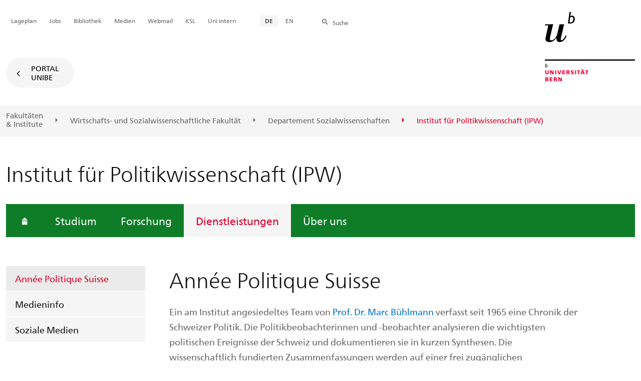

--- FILE ---
content_type: text/html; charset=utf-8
request_url: https://www.ipw.unibe.ch/dienstleistungen/anne_politique_suisse/index_ger.html
body_size: 25139
content:

	
	
		

		
<!doctype html>
<html xml:lang="de" lang="de" prefix="og: http://ogp.me/ns#" xmlns="http://www.w3.org/1999/xhtml">
<head>
	<base href="//www.ipw.unibe.ch/dienstleistungen/anne_politique_suisse/index_ger.html" />
	<meta charset="utf-8" />
	
					

    

    

    

    
        
        <title>Dienstleistungen: Année Politique Suisse - Institut für Politikwissenschaft (IPW)</title>
        
        
        
    


				
	<meta name="viewport" content="width=device-width, initial-scale=1" />
	
					
    <meta http-equiv="content-type" content="text/html; charset=utf-8"/>
    <meta http-equiv="X-UA-Compatible" content="IE=edge"/>
    <meta name="twitter:card" content="summary_large_image" />
    <meta name="twitter:site" content="@unibern" />
    <meta name="DC.Title" content="Année Politique Suisse"/>
    <meta property="og:title" content="Année Politique Suisse"/>
    <meta name="DC.Title.Alt" content="Année Politique Suisse" />
    <meta property="og:url" content="https://www.ipw.unibe.ch/dienstleistungen/anne_politique_suisse/index_ger.html" />
    <meta property="og:type" content="website" />
    
    
    <meta name="DC.Date" content="11.10.2021" />
    <meta name="DC.Format" content="text/html" />
    <meta name="DC.Language" content="ger" />
    <meta name="DC.Description" content="" />
    <meta name="description" content="" />
    <meta property="og:description" content="" />

    <meta property="og:site_name" content="Institut für Politikwissenschaft (IPW)" />
    
    
    
    
     <meta name="category" content="inhalt" />
    <meta name="access" content="extern" />
    
         
         
         
         
         
         
         <meta name="breadcrumb" content="['Universität Bern', 'Portal', 'Wirtschafts- und Sozialwissenschaftliche Fakultät', 'Departement Sozialwissenschaften', 'Institut für Politikwissenschaft (IPW)', 'Dienstleistungen', 'Année Politique Suisse']" />
       

				
	<link rel="stylesheet" href="/assets/css/main.min.css" />
	<link rel="stylesheet" media="all" href="https://www.ipw.unibe.ch/unibe_theme_portal_2022/css/web.css" />
	<link rel="stylesheet" media="all" href="https://www.ipw.unibe.ch/content/metaobj_manager/ZMSDataTable.datatables.min.css" />
	<script src="/assets/js/head.js"></script>
	<script>
		//**********
		//* $ZMI: Register functions to be executed on document.ready
		//*********
		ZMI = function() { this.readyFn = []};
		ZMI.prototype.registerReady = function(fn) {this.readyFn.push(fn)};
		ZMI.prototype.runReady = function() {while (this.readyFn.length > 0) this.readyFn.pop()()};
		$ZMI = new ZMI();
		//**********
		//* $: Register
		//*********
		if (typeof $ == "undefined") {
			$ = function(arg0, arg1) {
				if (typeof arg0 == "function") {
					$ZMI.registerReady(arg0);
				}
			}
		}
	</script>
	
			<script type="text/javascript">
			//<!-- etracker tracklet 5.0
				var et_pagename = "Wirtschafts- und Sozialwissenschaftliche Fakultät/Departement Sozialwissenschaften/Institut für Politikwissenschaft (IPW)/Dienstleistungen/Année Politique Suisse";
				var et_url = "https://www.ipw.unibe.ch/dienstleistungen/anne_politique_suisse/index_ger.html";
				var et_areas = "Institut für Politikwissenschaft (IPW)/Dienstleistungen";
				var et_domain = "www.ipw.unibe.ch";
				var et_securecode = "0hsWhx";
			//-->
			</script>
			<script id="_etLoader" 
				type="text/javascript" charset="UTF-8" data-block-cookies="true" 
				data-secure-code="0hsWhx" 
				src="https://code.etracker.com/code/e.js" async>
			</script>
		
</head>

<body class="skin-color-green client-inst_pw ZMSFolder Institut" id="e39847" data-mainnavsection="oe">
	<div class="wrapper">
		<header>
			
					

<div class="container">
	<a href="https://www.unibe.ch/index_ger.html" title="Startseite Portal Universität Bern" ><img class="site-logo" src="/assets/media/image/logo_unibern@2x.png" alt="Universität Bern" /></a>
	
	<hr />

	
	<nav class="nav-skip">
		<ul>
			<li><a id="homelink" accesskey="0" href="https://www.ipw.unibe.ch/index_ger.html" >Startseite</a></li>
			<li><a accesskey="1" href="#nav-main">Menu</a></li>
			<li><a accesskey="2" href="#content">Inhalt</a></li>
			<li><a accesskey="3" href="#address">Kontakt</a></li>
			<li><a accesskey="5" href="#site-search">Suche</a></li>
			<li><a accesskey="6" href="#nav-lang">Sprachwahl</a></li>
			<li><a accesskey="7" href="#nav-service">Wichtige Seiten</a></li>
		</ul>
	</nav>

	<hr />
</div>


				
			
					

<nav id="nav-main" class="nav-main">

	<div class="container">
		
		<div id="site-switch" class="site-switch skin-goto-portal visible-lg">
			<a href="https://www.ipw.unibe.ch/index_ger.html">Portal<br /> UniBE</a>
		</div>
	</div>

	
	<div id="nav-org" class="nav-org container-fluid skin-bg-gray">
		<div class="container">
			<ul>
				
						<li><a href="https://www.unibe.ch/fakultaeteninstitute/index_ger.html">Fakultäten <br />& Institute</a></li>
						<li><a href="https://www.wiso.unibe.ch/index_ger.html">Wirtschafts- und Sozialwissenschaftliche Fakultät</a></li>
						
				
						
						<li><a href="https://www.sowi.unibe.ch/index_ger.html">Departement Sozialwissenschaften</a></li>
						
				
						
						
						<li class="active"><span>Institut für Politikwissenschaft (IPW)</span></li>
				
			</ul>

		<div class="oe-nav-mobile">
			<div class="oe-container-mobile">
				<div class="oe-item">
					<a href="https://www.unibe.ch/fakultaeteninstitute/index_ger.html">Fakultäten &#8203;& Institute</a>
				</div>
				
					<div class="oe-item">
						<a href="https://www.wiso.unibe.ch/index_ger.html">Wirtschafts- und Sozialwissenschaftliche Fakultät</a>
					</div>
					
				
					<div class="oe-item">
						<a href="https://www.sowi.unibe.ch/index_ger.html">Departement Sozialwissenschaften</a>
					</div>
					
				
					
					<div class="oe-item active">
						<span>Institut für Politikwissenschaft (IPW)</span>
					</div>
				
			</div>
		</div>
	</div>
</nav>

				
		</header>

		
					
<div class="container-fluid">
	<div class="container">

		
		
			<h2 class="area-title">Institut für Politikwissenschaft (IPW)</h2>
			
		

		
		<nav class="nav-sub nav-main-mobile">

			<div class="hidden-lg mobile-menu">
				<a href="#">Menu<span class="sr-only"> öffnen</span></a>
			</div>
			<div class="view-container">
				<div class="overall">
					<div class="top-info">
						<ul>
							<li class="menu-close"><a href="#">Menu<span class="sr-only"> schliessen</span></a></li>
							<li class="back-info"><a href="https://www.ipw.unibe.ch/index_ger.html">Institut für Politikwissenschaft (IPW)</a></li>
							<li class="toplevel-info"><a href="https://www.ipw.unibe.ch/dienstleistungen/anne_politique_suisse/index_ger.html">Dienstleistungen</a></li>
						</ul>
					</div>
					<div class="mega-pd">
<ul class="level-1">
	<li class="home"><a href="https://www.ipw.unibe.ch/index_ger.html"><span>Startseite</span></a></li>
	<li><a href="https://www.ipw.unibe.ch/studium/studienprogramme/index_ger.html">Studium</a></li>
	<li><a href="https://www.ipw.unibe.ch/forschung/professuren/index_ger.html">Forschung</a></li>
	<li class="open">
		<a href="https://www.ipw.unibe.ch/dienstleistungen/anne_politique_suisse/index_ger.html" class="active open sub">Dienstleistungen</a>
		<div class="nav-left col-lg-3 flyout-2">
			<ul class="level-2 open">
	<li><a href="https://www.ipw.unibe.ch/dienstleistungen/anne_politique_suisse/index_ger.html" class="active current ">Année Politique Suisse</a></li>
	<li><a href="https://www.ipw.unibe.ch/dienstleistungen/medieninfo/index_ger.html">Medieninfo</a></li>
	<li><a href="https://www.ipw.unibe.ch/dienstleistungen/soziale_medien/index_ger.html">Soziale Medien</a></li>
				</ul>
			</div></li>
	<li><a href="https://www.ipw.unibe.ch/ueber_uns/index_ger.html">Über uns</a></li>
</ul></div>
				</div>
			</div>

			
			<div class="site-switch skin-goto-portal hidden-lg">
				<a href="https://www.ipw.unibe.ch/index_ger.html">Portal<br /> UniBE</a>
			</div>

			
			
  
  
    <div class="site-search hidden-lg">
      <a href="#"><span class="hidden-xs hidden-sm">Suchen</span></a>
      <div class="site-search-flyout">
        <form id="site-search-mobile" method="get" action="https://www.suche.unibe.ch" data-opensearch_url="https://www.unibe.ch/suche/index_ger.html">
          <label for="form-site-search-mobile" class="sr-only">Suchen</label>
          <input id="form-site-search-mobile" type="text" name="eingabe" class="form-control" />
          <button class="btn">Suchen</button>
        </form>
      </div>
    </div>
  
  


		</nav>

		
	</div>
</div>

				
		
					
	
	

<section class="page-content">
	<main id="content" role="main">
		<div class="container-fluid">
			<div class="container">
				<div class="row skin-gutter-wide">
					<div class="col-lg-9 col-lg-offset-3 col-md-11 col-md-offset-1">
						<h1>Année Politique Suisse</h1>
						
					</div>
				</div>

				
				
					
						
							
							<div class="row skin-gutter-wide zmsrow-ZMSTextarea">
								
									
									<div class="col-lg-8 col-lg-offset-3 col-md-10 col-md-offset-1">

<div id="e150178"><p>Ein am Institut angesiedeltes Team von <a data-id="{$uid:9ddb7e62-3ca4-42a4-b7a7-b36ee1d4cbdc}" href="./../../ueber_uns/personen/prof_dr_buehlmann_marc/index_ger.html">Prof. Dr. Marc Bühlmann</a> verfasst seit 1965 eine Chronik der Schweizer Politik. Die Politikbeobachterinnen und -beobachter analysieren die wichtigsten politischen Ereignisse der Schweiz und dokumentieren sie in kurzen Synthesen. Die wissenschaftlich fundierten Zusammenfassungen werden auf einer frei zugänglichen Internetplattform der Forschung und der interessierten Öffentlichkeit zur Verfügung gestellt. Mit der Chronik lassen sich aktuelle politische Ereignisse in einen grösseren zeithistorischen, gesellschaftspolitischen und thematischen Kontext einordnen.<br />
Neben der Chronik unterhält Ann&eacute;e Politique&nbsp;Suisse eine schweizweit einzigartige Zeitungsdokumentation und eine Reihe von Datenbanken zur Schweizer Politik, mit denen zahlreiche kleinere und grössere Forschungsprojekte vorangetrieben werden. Die Dokumentation, die Daten und die Forschungsberichte sowie weitere Informationen können auf der Webseite bezogen werden: <a data-id="{$______l______}" href="http://www.anneepolitique.swiss" target="_blank" data-target="missing">Ann&eacute;e Politique Suisse</a></p></div>

</div>
								
								
								
							</div>
						
						
						
					
						
							
							<div class="row skin-gutter-wide zmsrow-ZMSGraphic">
								
								


<div>
	<div class="col-lg-offset-3 col-lg-8 col-md-10 col-md-offset-1 align-left" data-gridsize="MEDIUM">
		
			<figure style="min-height:0" class="LANDSCAPE">
				
				
					<img class="img-responsive" src="/unibe/portal/fak_wiso/c_dep_sowi/inst_pw/content/e39844/e39847/e150761/APS_Homepage_Startbildschirm_ger.jpg" alt="Année Politique Suisse" id="e150761" />
				
				
				
				
				<figcaption style="text-align:center">
					
					
				</figcaption>
			</figure>
		
	</div>


</div>




								
									
								
							</div>
						
						
						
					
				
			</div>
		</div>
		
	</main>
</section>




<section class="newscontainer_home" arial-label="News und Veranstaltungen" title="News und Veranstaltungen">
	
	
</section>


<div class="container service-footer-container">
	<div class="service-footer">
		<ul>
			<li><a href="#" class="icon-share no-border share-popover" data-original-title="" title="">Weiterempfehlen</a>
				<div id="popover-service-footer">
					<ul>
						<li><a href="https://www.facebook.com/sharer/sharer.php?u=https://www.ipw.unibe.ch/dienstleistungen/anne_politique_suisse" class="icon-facebook no-border" target="_blank">Facebook</a></li>
						<li><a href="mailto:?body=https://www.ipw.unibe.ch/dienstleistungen/anne_politique_suisse" class="icon-mail no-border">E-Mail</a></li>
						<li><a href="https://www.linkedin.com/shareArticle?mini=true&amp;url=https://www.ipw.unibe.ch/dienstleistungen/anne_politique_suisse" class="icon-share no-border no-border" target="_blank">LinkedIn</a></li>
					</ul>
					<a class="popover-close icon-close fas fa-close"></a>
				</div>
			</li>
			<li><a href="#" class="icon-print fas fa-print">Drucken</a></li>
		</ul>
	</div>
</div>



					
				

		
					
	<nav class="breadcrumb container-fluid">
		<div class="container">
			<h2>Sie sind hier</h2>
			<ul>
				
					<li><a href="https://www.ipw.unibe.ch/index_ger.html">Institut für Politikwissenschaft (IPW)</a></li>
					
				
					<li><a href="https://www.ipw.unibe.ch/dienstleistungen/anne_politique_suisse/index_ger.html">Dienstleistungen</a></li>
					
				
					
					<li>Année Politique Suisse</li>
				
			</ul>
		</div>
	</nav>

				
		
					



				
		
					

    
    <a href="#" class="back-to-top off"><span class="sr-only">Oben</span></a>
    
    <footer class="footer">

        <h2 class="sr-only">Weitere Informationen über diesen Webauftritt</h2>
        <div class="container-fluid footer__main accent">

            
            <div id="nav-service" class="footer-nav-search container">

                

                <nav class="nav-service">
                    <h3 class="sr-only">Wichtige Seiten</h3>
                    <ul>
                        
                            <li>
                                
                            </li>
                        
                            <li>
                                <a href="https://www.unibe.ch/universitaet/campus__und__infrastruktur/lageplaene__und__hoerraeume/lageplaene/index_ger.html" onmousedown="javascript:ET_Event.click('Metanavigation_Lageplan')" target="_self">Lageplan</a>
                            </li>
                        
                            <li>
                                <a href="https://karriere.unibe.ch/offene_stellen/index_ger.html" onmousedown="javascript:ET_Event.click('Metanavigation_Jobs')" target="_self">Jobs</a>
                            </li>
                        
                            <li>
                                <a href="https://www.ub.unibe.ch/index_ger.html" onmousedown="javascript:ET_Event.click('Metanavigation_Bibliothek')" target="_self">Bibliothek</a>
                            </li>
                        
                            <li>
                                <a href="https://mediarelations.unibe.ch/services/index_ger.html" onmousedown="javascript:ET_Event.click('Metanavigation_Medien')" target="_self">Medien</a>
                            </li>
                        
                            <li>
                                <a href="https://outlook.office.com/mail/" onmousedown="javascript:ET_Event.click('Metanavigation_Webmail')" target="_self">Webmail</a>
                            </li>
                        
                            <li>
                                <a href="https://www.unibe.ch/studium/werkzeuge_und_arbeitshilfen/einzelne_tools/ksl/anmeldung/index_ger.html" onmousedown="javascript:ET_Event.click('Metanavigation_KSL')" target="_self">KSL</a>
                            </li>
                        
                            <li>
                                <a href="https://intern.unibe.ch/index_ger.html" onmousedown="javascript:ET_Event.click('Metanavigation_Uni intern')" target="_self">Uni intern</a>
                            </li>
                        
                    </ul>
                </nav>

                
                <nav id="nav-lang" class="nav-lang">
                    <h3 class="hidden-lg">Sprachwahl</h3>
                    <ul>
                       
                        <li>
                          <a href="https://www.ipw.unibe.ch/dienstleistungen/anne_politique_suisse/index_ger.html" class="active">DE</a>
                        </li>
                        
                        
                        
                        
                        
                        
                       
                        
                        
                        
                        
                        
                        
                        
                       
                        
                        
                        <li>
                            <a href="https://www.ipw.unibe.ch/services/anne_politique_suisse/index_eng.html">EN</a>
                        </li>
                        
                        
                        
                        
                       
                    </ul>
                </nav>

                
                
                  <form id="site-search" class="site-search form-inline" method="get" action="https://www.suche.unibe.ch" data-opensearch_url="https://www.unibe.ch/suche/index_ger.html">
                    <h3 class="sr-only">Site-Suche</h3>
                    <label for="form-site-search">Suche</label> <input id="form-site-search" type="text" name="eingabe" class="form-control" />
                    <button class="btn">Suchen</button>
                  </form>
                
                

            </div><!-- #nav-service end -->

            <!-- Claim -->
            <div class="container">
                <div class="footer__claim row col-xs-12">
                    <div class="footer__logo--unibern">
                        <img src="/assets/media/image/logo-uni-bern.svg" alt="Universität Bern" />
                    </div>
                    <div class="footer__logo--claim">
                        <a href="https://www.unibe.ch/universitaet/portraet/vision/index_ger.html">
                            <img src="/assets/media/image/unibe-claim_ger.svg" alt="/universitaet/portraet/vision/index_ger.html" />
                        </a>
                    </div>
                </div>
            </div>

            <!-- Copyright, Legals und Adresse -->
            <div class="container">
                <div class="row col-xs-12">
                    <h3 class="sr-only">Rechtliches und Impressum</h3>
                    <ul class="footer__legal reset-list">
                        <li id="address" itemscope="itemscope" itemtype="https://schema.org/Organization" >© 2026
                            <address itemprop="address" itemscope="itemscope" itemtype="https://schema.org/PostalAddress" >
                                <span itemprop="name">Universität Bern</span>,
                                <span itemprop="streetAddress">Hochschulstrasse 6</span>,
                                <span itemprop="addressCountry">CH</span>
                                <span itemprop="postalCode">3012</span>
                                <span itemprop="addressLocality">Bern</span>
                            </address>
                        </li>
                        <li><a href="https://www.unibe.ch/rechtliche_hinweise/index_ger.html">Rechtliche Hinweise</a></li>
                        <li><a href="https://www.unibe.ch/impressum/index_ger.html">Impressum</a></li>
                    </ul>
                </div>
            </div>
        </div>

        <!-- Partner -->
        <div class="footer__partner container-fluid">
            <div class="container">
                <div class="row col-xs-8 col-sm-6 col-md-4">
                    <h3 class="sr-only">Unsere Partner</h3>
                    <div class="footer__partner-logos">
                        <a href="https://www.swissuniversities.ch/" target="_blank">
                          <img src="/assets/media/image/logo-swissuniversities.svg" alt="Swiss University" class="footer-logo-swissuniversity" />
                        </a>
                        <a href="https://www.unibe.ch/universitaet/portraet/selbstverstaendnis/qualitaet/institutionelle_akkreditierung/index_ger.html">
                          <img src="/assets/media/image/logo-sakkr.svg" alt="Akkreditierung" />
                        </a>
                    </div>
                </div>
            </div>
        </div>
    </footer>


				
	</div>
	
					



<script>
// Rev 11.02.2016
var unibe_settings = {
	"de": {
		"defaultURL": {
			"portal": "https://www.unibe.ch/index_ger.html",
			"subsite": "https://www.unibe.ch/fakultaeteninstitute/index_ger.html"
		},
		"navPortalAjaxURL": "/unibe/content/nav_portal_ger.html",
		"navUniinternAjaxURL": "/unibe/content/nav_uniintern_ger.html",
		"facultySearchAjaxURL": "ajax/suchtreffer_fakultaeten.html",
		"ajaxSuffix": "_ger.html"
	},
	"en": {
		"defaultURL": {
			"portal": "https://www.unibe.ch/index_eng.html",
			"subsite": "https://www.unibe.ch/facultiesinstitutes/index_eng.html"
		},
		"navPortalAjaxURL": "/unibe/content/nav_portal_eng.html",
		"navUniinternAjaxURL": "/unibe/content/nav_uniintern_eng.html",
		"facultySearchAjaxURL": "ajax/suchtreffer_fakultaeten_eng.html",
		"ajaxSuffix": "_eng.html"
	},
	"fr": {
		"defaultURL": {
			"portal": "https://www.unibe.ch/index_fra.html",
			"subsite": "https://www.unibe.ch/facultesinstituts/index_fra.html"
		},
		"navPortalAjaxURL": "/unibe/content/nav_portal_fra.html",
		"navUniinternAjaxURL": "/unibe/content/nav_uniintern_fra.html",
		"facultySearchAjaxURL": "ajax/suchtreffer_fakultaeten_fra.html",
		"ajaxSuffix": "_fra.html"
	},
	"it": {
		"defaultURL": {
			"portal": "https://www.unibe.ch/index_ita.html",
			"subsite": "https://www.unibe.ch/fakultaeteninstitute/index_ita.html"
		},
		"navPortalAjaxURL": "/unibe/content/nav_portal_ita.html",
		"navUniinternAjaxURL": "/unibe/content/nav_uniintern_ita.html",
		"facultySearchAjaxURL": "ajax/suchtreffer_fakultaeten_ita.html",
		"ajaxSuffix": "_ita.html"
	},
	"es": {
		"defaultURL": {
			"portal": "https://www.unibe.ch/index_spa.html",
			"subsite": "https://www.unibe.ch/index_spa.html"
		},
		"navPortalAjaxURL": "/unibe/content/nav_portal_ger.html",
		"navUniinternAjaxURL": "/unibe/content/nav_uniintern_ger.html",
		"facultySearchAjaxURL": "ajax/suchtreffer_fakultaeten_ger.html",
		"ajaxSuffix": "_ger.html"
	},
	"ca": {
		"defaultURL": {
			"portal": "https://www.unibe.ch/index_ger.html",
			"subsite": "https://www.unibe.ch/fakultaeteninstitute/index_ger.html"
		},
		"navPortalAjaxURL": "/unibe/content/nav_portal_ger.html",
		"navUniinternAjaxURL": "/unibe/content/nav_uniintern_ger.html",
		"facultySearchAjaxURL": "ajax/suchtreffer_fakultaeten_ger.html",
		"ajaxSuffix": "_ger.html"
	},
	"uk": {
		"defaultURL": {
			"portal": "https://www.unibe.ch/index_ger.html",
			"subsite": "https://www.unibe.ch/fakultaeteninstitute/index_ger.html"
		},
		"navPortalAjaxURL": "/unibe/content/nav_portal_ger.html",
		"navUniinternAjaxURL": "/unibe/content/nav_uniintern_ger.html",
		"facultySearchAjaxURL": "ajax/suchtreffer_fakultaeten_ger.html",
		"ajaxSuffix": "_ger.html"
	}
}
</script>



<script src="/assets/js/legacy/scripts.min.js"></script>
<script defer src="/assets/js/vendors/photoswipe/photoswipe.min.js"></script>
<script defer src="/assets/js/vendors/photoswipe/photoswipe-ui-default.min.js"></script>
<script src="/assets/js/main.min.js"></script>
<script src="/assets/js/legacy/vendor/jquery_unibe.ui.js"></script>



<script src="https://www.ipw.unibe.ch/content/metaobj_manager/ZMSDataTable.papaparse.min.js"></script>
<script src="https://www.ipw.unibe.ch/content/metaobj_manager/ZMSDataTable.datatables.min.js"></script>
<script src="https://www.ipw.unibe.ch/content/metaobj_manager/ZMSDataTable.alphabetsearch.min.js"></script>

<script>
//<!--
	$(function() {
		// +++++++++++++++++++++++++++++++++++++++++++++++++++++++++++++++++++++++++++++
		// IMPORTANT: SET OPEN_SEARCH URL
		// +++++++++++++++++++++++++++++++++++++++++++++++++++++++++++++++++++++++++++++
		const opensearch_url = $('#site-search').data('opensearch_url') || '/unibe/portal/content/suche';
		$('#site-search, #site-search-mobile').attr('action', opensearch_url);

		// Init autocomplete
		$('#form-site-search, #form-site-search-mobile').attr('name','q');
		$('#form-site-search, #form-site-search-mobile').attr('autocomplete','off');

		const sourceFn = (request, response) => {
				$.ajax({
					url: './opensearch_suggest',
					type: 'GET',
					dataType: "json",
					data: {'q': request.term},
					success: (data) => {
						response(data)
					}
				});
			};
		const minLength = 3;

		$('#form-site-search').autocomplete({
			source: sourceFn,
			minLength,
			position: { my: "right top", at: "right bottom", within: $('#form-site-search') }
		});
		
		$('#form-site-search-mobile').autocomplete({
			source: sourceFn,
			minLength,
			position: { my: "right bottom", at: "right top", within: $('#form-site-search-mobile') },
			appendTo: $('#form-site-search-mobile').closest('.nav-main-mobile')
		})
	});
//-->
</script>
<script type="text/javascript">
//<!--
	function Tastendruck (e) {
		evt = e || window.event;
		if ((evt.keyCode==46 && document.site-search.form-site-search.value.length==0)||(evt.keyCode==8 && document.site-search.form-site-search.value.length==0)) {
			$("#site-search").submit();
		}
	}
//-->
</script>


				
	<script src="/++resource++zms_/zmi.core.js"></script>
</body>
</html>


			
			
		
	

	

